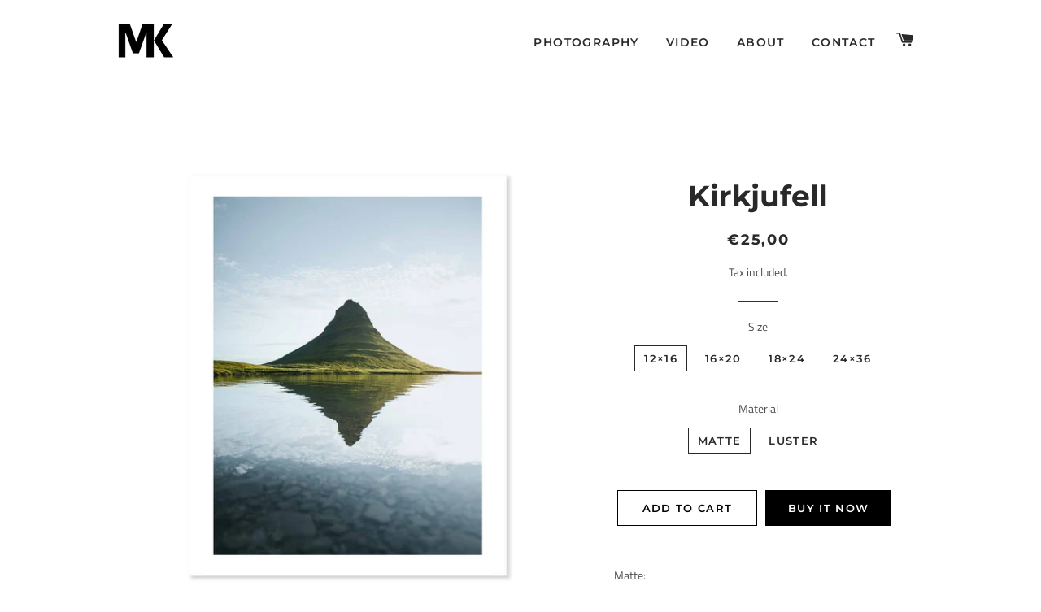

--- FILE ---
content_type: text/html; charset=utf-8
request_url: https://www.marvinkuhr.com/products/kirkjufell-1
body_size: 16282
content:
<!doctype html>
<html class="no-js" lang="en">
<head>

  <meta name="facebook-domain-verification" content="cot8v5omc1vdk94ay7kqrr0vdyii8a" />
  <!-- Basic page needs ================================================== -->
  <meta charset="utf-8">
  <meta http-equiv="X-UA-Compatible" content="IE=edge,chrome=1">

  
    <link rel="shortcut icon" href="//www.marvinkuhr.com/cdn/shop/files/LOGO_Kopie_32x32.png?v=1613556185" type="image/png" />
  

  <!-- Title and description ================================================== -->
  <title>
  Kirkjufell &ndash; Marvin Kuhr
  </title>

  
  <meta name="description" content="Matte: Museum-quality posters made on thick and durable matte paper. Add a wonderful accent to your room and office with these posters that are sure to brighten any environment. • Paper thickness: 10.3 mil • Paper weight: 5.6 oz/y² (192 g/m²) • Giclée printing quality • Opacity: 94% Luster: This poster has a partly glo">
  

  <!-- Helpers ================================================== -->
  <!-- /snippets/social-meta-tags.liquid -->




<meta property="og:site_name" content="Marvin Kuhr">
<meta property="og:url" content="https://marvin-kuhr.myshopify.com/products/kirkjufell-1">
<meta property="og:title" content="Kirkjufell">
<meta property="og:type" content="product">
<meta property="og:description" content="Matte: Museum-quality posters made on thick and durable matte paper. Add a wonderful accent to your room and office with these posters that are sure to brighten any environment. • Paper thickness: 10.3 mil • Paper weight: 5.6 oz/y² (192 g/m²) • Giclée printing quality • Opacity: 94% Luster: This poster has a partly glo">

  <meta property="og:price:amount" content="25,00">
  <meta property="og:price:currency" content="EUR">

<meta property="og:image" content="http://www.marvinkuhr.com/cdn/shop/products/Kirkjufell_1200x1200.jpg?v=1592143156">
<meta property="og:image:secure_url" content="https://www.marvinkuhr.com/cdn/shop/products/Kirkjufell_1200x1200.jpg?v=1592143156">


  <meta name="twitter:site" content="@KuhrMarvin">

<meta name="twitter:card" content="summary_large_image">
<meta name="twitter:title" content="Kirkjufell">
<meta name="twitter:description" content="Matte: Museum-quality posters made on thick and durable matte paper. Add a wonderful accent to your room and office with these posters that are sure to brighten any environment. • Paper thickness: 10.3 mil • Paper weight: 5.6 oz/y² (192 g/m²) • Giclée printing quality • Opacity: 94% Luster: This poster has a partly glo">

  <link rel="canonical" href="https://marvin-kuhr.myshopify.com/products/kirkjufell-1">
  <meta name="viewport" content="width=device-width,initial-scale=1,shrink-to-fit=no">
  <meta name="theme-color" content="#000000">

  <!-- CSS ================================================== -->
  <link href="//www.marvinkuhr.com/cdn/shop/t/4/assets/timber.scss.css?v=118066927965739698551764313818" rel="stylesheet" type="text/css" media="all" />
  <link href="//www.marvinkuhr.com/cdn/shop/t/4/assets/theme.scss.css?v=13325481947631069721764313818" rel="stylesheet" type="text/css" media="all" />

  <!-- Sections ================================================== -->
  <script>
    window.theme = window.theme || {};
    theme.strings = {
      zoomClose: "Close (Esc)",
      zoomPrev: "Previous (Left arrow key)",
      zoomNext: "Next (Right arrow key)",
      moneyFormat: "\u003cspan class=money\u003e€{{amount_with_comma_separator}}\u003c\/span\u003e",
      addressError: "Error looking up that address",
      addressNoResults: "No results for that address",
      addressQueryLimit: "You have exceeded the Google API usage limit. Consider upgrading to a \u003ca href=\"https:\/\/developers.google.com\/maps\/premium\/usage-limits\"\u003ePremium Plan\u003c\/a\u003e.",
      authError: "There was a problem authenticating your Google Maps account.",
      cartEmpty: "Your cart is currently empty.",
      cartCookie: "Enable cookies to use the shopping cart",
      cartSavings: "You're saving [savings]",
      productSlideLabel: "Slide [slide_number] of [slide_max]."
    };
    theme.settings = {
      cartType: "page",
      gridType: null
    };
  </script>

  <script src="//www.marvinkuhr.com/cdn/shop/t/4/assets/jquery-2.2.3.min.js?v=58211863146907186831588325383" type="text/javascript"></script>

  <script src="//www.marvinkuhr.com/cdn/shop/t/4/assets/lazysizes.min.js?v=155223123402716617051588325383" async="async"></script>

  <script src="//www.marvinkuhr.com/cdn/shop/t/4/assets/theme.js?v=114295768192348641321588325397" defer="defer"></script>

  <!-- Header hook for plugins ================================================== -->
  <script>window.performance && window.performance.mark && window.performance.mark('shopify.content_for_header.start');</script><meta id="shopify-digital-wallet" name="shopify-digital-wallet" content="/20106182756/digital_wallets/dialog">
<meta name="shopify-checkout-api-token" content="bc39abd8c5e6938f012d893bd32eea16">
<meta id="in-context-paypal-metadata" data-shop-id="20106182756" data-venmo-supported="false" data-environment="production" data-locale="en_US" data-paypal-v4="true" data-currency="EUR">
<link rel="alternate" type="application/json+oembed" href="https://marvin-kuhr.myshopify.com/products/kirkjufell-1.oembed">
<script async="async" src="/checkouts/internal/preloads.js?locale=en-DE"></script>
<script id="apple-pay-shop-capabilities" type="application/json">{"shopId":20106182756,"countryCode":"DE","currencyCode":"EUR","merchantCapabilities":["supports3DS"],"merchantId":"gid:\/\/shopify\/Shop\/20106182756","merchantName":"Marvin Kuhr","requiredBillingContactFields":["postalAddress","email"],"requiredShippingContactFields":["postalAddress","email"],"shippingType":"shipping","supportedNetworks":["visa","maestro","masterCard","amex"],"total":{"type":"pending","label":"Marvin Kuhr","amount":"1.00"},"shopifyPaymentsEnabled":true,"supportsSubscriptions":true}</script>
<script id="shopify-features" type="application/json">{"accessToken":"bc39abd8c5e6938f012d893bd32eea16","betas":["rich-media-storefront-analytics"],"domain":"www.marvinkuhr.com","predictiveSearch":true,"shopId":20106182756,"locale":"en"}</script>
<script>var Shopify = Shopify || {};
Shopify.shop = "marvin-kuhr.myshopify.com";
Shopify.locale = "en";
Shopify.currency = {"active":"EUR","rate":"1.0"};
Shopify.country = "DE";
Shopify.theme = {"name":"Brooklyn","id":80466051172,"schema_name":"Brooklyn","schema_version":"16.0.4","theme_store_id":730,"role":"main"};
Shopify.theme.handle = "null";
Shopify.theme.style = {"id":null,"handle":null};
Shopify.cdnHost = "www.marvinkuhr.com/cdn";
Shopify.routes = Shopify.routes || {};
Shopify.routes.root = "/";</script>
<script type="module">!function(o){(o.Shopify=o.Shopify||{}).modules=!0}(window);</script>
<script>!function(o){function n(){var o=[];function n(){o.push(Array.prototype.slice.apply(arguments))}return n.q=o,n}var t=o.Shopify=o.Shopify||{};t.loadFeatures=n(),t.autoloadFeatures=n()}(window);</script>
<script id="shop-js-analytics" type="application/json">{"pageType":"product"}</script>
<script defer="defer" async type="module" src="//www.marvinkuhr.com/cdn/shopifycloud/shop-js/modules/v2/client.init-shop-cart-sync_BT-GjEfc.en.esm.js"></script>
<script defer="defer" async type="module" src="//www.marvinkuhr.com/cdn/shopifycloud/shop-js/modules/v2/chunk.common_D58fp_Oc.esm.js"></script>
<script defer="defer" async type="module" src="//www.marvinkuhr.com/cdn/shopifycloud/shop-js/modules/v2/chunk.modal_xMitdFEc.esm.js"></script>
<script type="module">
  await import("//www.marvinkuhr.com/cdn/shopifycloud/shop-js/modules/v2/client.init-shop-cart-sync_BT-GjEfc.en.esm.js");
await import("//www.marvinkuhr.com/cdn/shopifycloud/shop-js/modules/v2/chunk.common_D58fp_Oc.esm.js");
await import("//www.marvinkuhr.com/cdn/shopifycloud/shop-js/modules/v2/chunk.modal_xMitdFEc.esm.js");

  window.Shopify.SignInWithShop?.initShopCartSync?.({"fedCMEnabled":true,"windoidEnabled":true});

</script>
<script>(function() {
  var isLoaded = false;
  function asyncLoad() {
    if (isLoaded) return;
    isLoaded = true;
    var urls = ["https:\/\/chimpstatic.com\/mcjs-connected\/js\/users\/2035f7587cf6e5359f727c9e5\/ff96e5b10c86def56dd64c158.js?shop=marvin-kuhr.myshopify.com","\/\/www.powr.io\/powr.js?powr-token=marvin-kuhr.myshopify.com\u0026external-type=shopify\u0026shop=marvin-kuhr.myshopify.com","https:\/\/portfolio.zifyapp.com\/js\/frontend\/scripttag-v1.js?shop=marvin-kuhr.myshopify.com","\/\/cdn.shopify.com\/proxy\/e87b7b71805d440c7ba5136e438d5830f5f2475c5320027f6139f6acba1937a3\/static.cdn.printful.com\/static\/js\/external\/shopify-product-customizer.js?v=0.28\u0026shop=marvin-kuhr.myshopify.com\u0026sp-cache-control=cHVibGljLCBtYXgtYWdlPTkwMA","https:\/\/d1639lhkj5l89m.cloudfront.net\/js\/storefront\/uppromote.js?shop=marvin-kuhr.myshopify.com"];
    for (var i = 0; i < urls.length; i++) {
      var s = document.createElement('script');
      s.type = 'text/javascript';
      s.async = true;
      s.src = urls[i];
      var x = document.getElementsByTagName('script')[0];
      x.parentNode.insertBefore(s, x);
    }
  };
  if(window.attachEvent) {
    window.attachEvent('onload', asyncLoad);
  } else {
    window.addEventListener('load', asyncLoad, false);
  }
})();</script>
<script id="__st">var __st={"a":20106182756,"offset":3600,"reqid":"5315e097-e639-48db-972f-b469b9759b47-1769351154","pageurl":"www.marvinkuhr.com\/products\/kirkjufell-1","u":"0d3fb233748d","p":"product","rtyp":"product","rid":5326537982116};</script>
<script>window.ShopifyPaypalV4VisibilityTracking = true;</script>
<script id="captcha-bootstrap">!function(){'use strict';const t='contact',e='account',n='new_comment',o=[[t,t],['blogs',n],['comments',n],[t,'customer']],c=[[e,'customer_login'],[e,'guest_login'],[e,'recover_customer_password'],[e,'create_customer']],r=t=>t.map((([t,e])=>`form[action*='/${t}']:not([data-nocaptcha='true']) input[name='form_type'][value='${e}']`)).join(','),a=t=>()=>t?[...document.querySelectorAll(t)].map((t=>t.form)):[];function s(){const t=[...o],e=r(t);return a(e)}const i='password',u='form_key',d=['recaptcha-v3-token','g-recaptcha-response','h-captcha-response',i],f=()=>{try{return window.sessionStorage}catch{return}},m='__shopify_v',_=t=>t.elements[u];function p(t,e,n=!1){try{const o=window.sessionStorage,c=JSON.parse(o.getItem(e)),{data:r}=function(t){const{data:e,action:n}=t;return t[m]||n?{data:e,action:n}:{data:t,action:n}}(c);for(const[e,n]of Object.entries(r))t.elements[e]&&(t.elements[e].value=n);n&&o.removeItem(e)}catch(o){console.error('form repopulation failed',{error:o})}}const l='form_type',E='cptcha';function T(t){t.dataset[E]=!0}const w=window,h=w.document,L='Shopify',v='ce_forms',y='captcha';let A=!1;((t,e)=>{const n=(g='f06e6c50-85a8-45c8-87d0-21a2b65856fe',I='https://cdn.shopify.com/shopifycloud/storefront-forms-hcaptcha/ce_storefront_forms_captcha_hcaptcha.v1.5.2.iife.js',D={infoText:'Protected by hCaptcha',privacyText:'Privacy',termsText:'Terms'},(t,e,n)=>{const o=w[L][v],c=o.bindForm;if(c)return c(t,g,e,D).then(n);var r;o.q.push([[t,g,e,D],n]),r=I,A||(h.body.append(Object.assign(h.createElement('script'),{id:'captcha-provider',async:!0,src:r})),A=!0)});var g,I,D;w[L]=w[L]||{},w[L][v]=w[L][v]||{},w[L][v].q=[],w[L][y]=w[L][y]||{},w[L][y].protect=function(t,e){n(t,void 0,e),T(t)},Object.freeze(w[L][y]),function(t,e,n,w,h,L){const[v,y,A,g]=function(t,e,n){const i=e?o:[],u=t?c:[],d=[...i,...u],f=r(d),m=r(i),_=r(d.filter((([t,e])=>n.includes(e))));return[a(f),a(m),a(_),s()]}(w,h,L),I=t=>{const e=t.target;return e instanceof HTMLFormElement?e:e&&e.form},D=t=>v().includes(t);t.addEventListener('submit',(t=>{const e=I(t);if(!e)return;const n=D(e)&&!e.dataset.hcaptchaBound&&!e.dataset.recaptchaBound,o=_(e),c=g().includes(e)&&(!o||!o.value);(n||c)&&t.preventDefault(),c&&!n&&(function(t){try{if(!f())return;!function(t){const e=f();if(!e)return;const n=_(t);if(!n)return;const o=n.value;o&&e.removeItem(o)}(t);const e=Array.from(Array(32),(()=>Math.random().toString(36)[2])).join('');!function(t,e){_(t)||t.append(Object.assign(document.createElement('input'),{type:'hidden',name:u})),t.elements[u].value=e}(t,e),function(t,e){const n=f();if(!n)return;const o=[...t.querySelectorAll(`input[type='${i}']`)].map((({name:t})=>t)),c=[...d,...o],r={};for(const[a,s]of new FormData(t).entries())c.includes(a)||(r[a]=s);n.setItem(e,JSON.stringify({[m]:1,action:t.action,data:r}))}(t,e)}catch(e){console.error('failed to persist form',e)}}(e),e.submit())}));const S=(t,e)=>{t&&!t.dataset[E]&&(n(t,e.some((e=>e===t))),T(t))};for(const o of['focusin','change'])t.addEventListener(o,(t=>{const e=I(t);D(e)&&S(e,y())}));const B=e.get('form_key'),M=e.get(l),P=B&&M;t.addEventListener('DOMContentLoaded',(()=>{const t=y();if(P)for(const e of t)e.elements[l].value===M&&p(e,B);[...new Set([...A(),...v().filter((t=>'true'===t.dataset.shopifyCaptcha))])].forEach((e=>S(e,t)))}))}(h,new URLSearchParams(w.location.search),n,t,e,['guest_login'])})(!0,!0)}();</script>
<script integrity="sha256-4kQ18oKyAcykRKYeNunJcIwy7WH5gtpwJnB7kiuLZ1E=" data-source-attribution="shopify.loadfeatures" defer="defer" src="//www.marvinkuhr.com/cdn/shopifycloud/storefront/assets/storefront/load_feature-a0a9edcb.js" crossorigin="anonymous"></script>
<script data-source-attribution="shopify.dynamic_checkout.dynamic.init">var Shopify=Shopify||{};Shopify.PaymentButton=Shopify.PaymentButton||{isStorefrontPortableWallets:!0,init:function(){window.Shopify.PaymentButton.init=function(){};var t=document.createElement("script");t.src="https://www.marvinkuhr.com/cdn/shopifycloud/portable-wallets/latest/portable-wallets.en.js",t.type="module",document.head.appendChild(t)}};
</script>
<script data-source-attribution="shopify.dynamic_checkout.buyer_consent">
  function portableWalletsHideBuyerConsent(e){var t=document.getElementById("shopify-buyer-consent"),n=document.getElementById("shopify-subscription-policy-button");t&&n&&(t.classList.add("hidden"),t.setAttribute("aria-hidden","true"),n.removeEventListener("click",e))}function portableWalletsShowBuyerConsent(e){var t=document.getElementById("shopify-buyer-consent"),n=document.getElementById("shopify-subscription-policy-button");t&&n&&(t.classList.remove("hidden"),t.removeAttribute("aria-hidden"),n.addEventListener("click",e))}window.Shopify?.PaymentButton&&(window.Shopify.PaymentButton.hideBuyerConsent=portableWalletsHideBuyerConsent,window.Shopify.PaymentButton.showBuyerConsent=portableWalletsShowBuyerConsent);
</script>
<script>
  function portableWalletsCleanup(e){e&&e.src&&console.error("Failed to load portable wallets script "+e.src);var t=document.querySelectorAll("shopify-accelerated-checkout .shopify-payment-button__skeleton, shopify-accelerated-checkout-cart .wallet-cart-button__skeleton"),e=document.getElementById("shopify-buyer-consent");for(let e=0;e<t.length;e++)t[e].remove();e&&e.remove()}function portableWalletsNotLoadedAsModule(e){e instanceof ErrorEvent&&"string"==typeof e.message&&e.message.includes("import.meta")&&"string"==typeof e.filename&&e.filename.includes("portable-wallets")&&(window.removeEventListener("error",portableWalletsNotLoadedAsModule),window.Shopify.PaymentButton.failedToLoad=e,"loading"===document.readyState?document.addEventListener("DOMContentLoaded",window.Shopify.PaymentButton.init):window.Shopify.PaymentButton.init())}window.addEventListener("error",portableWalletsNotLoadedAsModule);
</script>

<script type="module" src="https://www.marvinkuhr.com/cdn/shopifycloud/portable-wallets/latest/portable-wallets.en.js" onError="portableWalletsCleanup(this)" crossorigin="anonymous"></script>
<script nomodule>
  document.addEventListener("DOMContentLoaded", portableWalletsCleanup);
</script>

<link id="shopify-accelerated-checkout-styles" rel="stylesheet" media="screen" href="https://www.marvinkuhr.com/cdn/shopifycloud/portable-wallets/latest/accelerated-checkout-backwards-compat.css" crossorigin="anonymous">
<style id="shopify-accelerated-checkout-cart">
        #shopify-buyer-consent {
  margin-top: 1em;
  display: inline-block;
  width: 100%;
}

#shopify-buyer-consent.hidden {
  display: none;
}

#shopify-subscription-policy-button {
  background: none;
  border: none;
  padding: 0;
  text-decoration: underline;
  font-size: inherit;
  cursor: pointer;
}

#shopify-subscription-policy-button::before {
  box-shadow: none;
}

      </style>

<script>window.performance && window.performance.mark && window.performance.mark('shopify.content_for_header.end');</script>

  <script src="//www.marvinkuhr.com/cdn/shop/t/4/assets/modernizr.min.js?v=21391054748206432451588325384" type="text/javascript"></script>

  
  


<script>
window.mlvedaShopCurrency = "EUR";
window.shopCurrency = "EUR";
window.supported_currencies = "EUR USD GBP CAD AUD JPY";
</script><link href="https://monorail-edge.shopifysvc.com" rel="dns-prefetch">
<script>(function(){if ("sendBeacon" in navigator && "performance" in window) {try {var session_token_from_headers = performance.getEntriesByType('navigation')[0].serverTiming.find(x => x.name == '_s').description;} catch {var session_token_from_headers = undefined;}var session_cookie_matches = document.cookie.match(/_shopify_s=([^;]*)/);var session_token_from_cookie = session_cookie_matches && session_cookie_matches.length === 2 ? session_cookie_matches[1] : "";var session_token = session_token_from_headers || session_token_from_cookie || "";function handle_abandonment_event(e) {var entries = performance.getEntries().filter(function(entry) {return /monorail-edge.shopifysvc.com/.test(entry.name);});if (!window.abandonment_tracked && entries.length === 0) {window.abandonment_tracked = true;var currentMs = Date.now();var navigation_start = performance.timing.navigationStart;var payload = {shop_id: 20106182756,url: window.location.href,navigation_start,duration: currentMs - navigation_start,session_token,page_type: "product"};window.navigator.sendBeacon("https://monorail-edge.shopifysvc.com/v1/produce", JSON.stringify({schema_id: "online_store_buyer_site_abandonment/1.1",payload: payload,metadata: {event_created_at_ms: currentMs,event_sent_at_ms: currentMs}}));}}window.addEventListener('pagehide', handle_abandonment_event);}}());</script>
<script id="web-pixels-manager-setup">(function e(e,d,r,n,o){if(void 0===o&&(o={}),!Boolean(null===(a=null===(i=window.Shopify)||void 0===i?void 0:i.analytics)||void 0===a?void 0:a.replayQueue)){var i,a;window.Shopify=window.Shopify||{};var t=window.Shopify;t.analytics=t.analytics||{};var s=t.analytics;s.replayQueue=[],s.publish=function(e,d,r){return s.replayQueue.push([e,d,r]),!0};try{self.performance.mark("wpm:start")}catch(e){}var l=function(){var e={modern:/Edge?\/(1{2}[4-9]|1[2-9]\d|[2-9]\d{2}|\d{4,})\.\d+(\.\d+|)|Firefox\/(1{2}[4-9]|1[2-9]\d|[2-9]\d{2}|\d{4,})\.\d+(\.\d+|)|Chrom(ium|e)\/(9{2}|\d{3,})\.\d+(\.\d+|)|(Maci|X1{2}).+ Version\/(15\.\d+|(1[6-9]|[2-9]\d|\d{3,})\.\d+)([,.]\d+|)( \(\w+\)|)( Mobile\/\w+|) Safari\/|Chrome.+OPR\/(9{2}|\d{3,})\.\d+\.\d+|(CPU[ +]OS|iPhone[ +]OS|CPU[ +]iPhone|CPU IPhone OS|CPU iPad OS)[ +]+(15[._]\d+|(1[6-9]|[2-9]\d|\d{3,})[._]\d+)([._]\d+|)|Android:?[ /-](13[3-9]|1[4-9]\d|[2-9]\d{2}|\d{4,})(\.\d+|)(\.\d+|)|Android.+Firefox\/(13[5-9]|1[4-9]\d|[2-9]\d{2}|\d{4,})\.\d+(\.\d+|)|Android.+Chrom(ium|e)\/(13[3-9]|1[4-9]\d|[2-9]\d{2}|\d{4,})\.\d+(\.\d+|)|SamsungBrowser\/([2-9]\d|\d{3,})\.\d+/,legacy:/Edge?\/(1[6-9]|[2-9]\d|\d{3,})\.\d+(\.\d+|)|Firefox\/(5[4-9]|[6-9]\d|\d{3,})\.\d+(\.\d+|)|Chrom(ium|e)\/(5[1-9]|[6-9]\d|\d{3,})\.\d+(\.\d+|)([\d.]+$|.*Safari\/(?![\d.]+ Edge\/[\d.]+$))|(Maci|X1{2}).+ Version\/(10\.\d+|(1[1-9]|[2-9]\d|\d{3,})\.\d+)([,.]\d+|)( \(\w+\)|)( Mobile\/\w+|) Safari\/|Chrome.+OPR\/(3[89]|[4-9]\d|\d{3,})\.\d+\.\d+|(CPU[ +]OS|iPhone[ +]OS|CPU[ +]iPhone|CPU IPhone OS|CPU iPad OS)[ +]+(10[._]\d+|(1[1-9]|[2-9]\d|\d{3,})[._]\d+)([._]\d+|)|Android:?[ /-](13[3-9]|1[4-9]\d|[2-9]\d{2}|\d{4,})(\.\d+|)(\.\d+|)|Mobile Safari.+OPR\/([89]\d|\d{3,})\.\d+\.\d+|Android.+Firefox\/(13[5-9]|1[4-9]\d|[2-9]\d{2}|\d{4,})\.\d+(\.\d+|)|Android.+Chrom(ium|e)\/(13[3-9]|1[4-9]\d|[2-9]\d{2}|\d{4,})\.\d+(\.\d+|)|Android.+(UC? ?Browser|UCWEB|U3)[ /]?(15\.([5-9]|\d{2,})|(1[6-9]|[2-9]\d|\d{3,})\.\d+)\.\d+|SamsungBrowser\/(5\.\d+|([6-9]|\d{2,})\.\d+)|Android.+MQ{2}Browser\/(14(\.(9|\d{2,})|)|(1[5-9]|[2-9]\d|\d{3,})(\.\d+|))(\.\d+|)|K[Aa][Ii]OS\/(3\.\d+|([4-9]|\d{2,})\.\d+)(\.\d+|)/},d=e.modern,r=e.legacy,n=navigator.userAgent;return n.match(d)?"modern":n.match(r)?"legacy":"unknown"}(),u="modern"===l?"modern":"legacy",c=(null!=n?n:{modern:"",legacy:""})[u],f=function(e){return[e.baseUrl,"/wpm","/b",e.hashVersion,"modern"===e.buildTarget?"m":"l",".js"].join("")}({baseUrl:d,hashVersion:r,buildTarget:u}),m=function(e){var d=e.version,r=e.bundleTarget,n=e.surface,o=e.pageUrl,i=e.monorailEndpoint;return{emit:function(e){var a=e.status,t=e.errorMsg,s=(new Date).getTime(),l=JSON.stringify({metadata:{event_sent_at_ms:s},events:[{schema_id:"web_pixels_manager_load/3.1",payload:{version:d,bundle_target:r,page_url:o,status:a,surface:n,error_msg:t},metadata:{event_created_at_ms:s}}]});if(!i)return console&&console.warn&&console.warn("[Web Pixels Manager] No Monorail endpoint provided, skipping logging."),!1;try{return self.navigator.sendBeacon.bind(self.navigator)(i,l)}catch(e){}var u=new XMLHttpRequest;try{return u.open("POST",i,!0),u.setRequestHeader("Content-Type","text/plain"),u.send(l),!0}catch(e){return console&&console.warn&&console.warn("[Web Pixels Manager] Got an unhandled error while logging to Monorail."),!1}}}}({version:r,bundleTarget:l,surface:e.surface,pageUrl:self.location.href,monorailEndpoint:e.monorailEndpoint});try{o.browserTarget=l,function(e){var d=e.src,r=e.async,n=void 0===r||r,o=e.onload,i=e.onerror,a=e.sri,t=e.scriptDataAttributes,s=void 0===t?{}:t,l=document.createElement("script"),u=document.querySelector("head"),c=document.querySelector("body");if(l.async=n,l.src=d,a&&(l.integrity=a,l.crossOrigin="anonymous"),s)for(var f in s)if(Object.prototype.hasOwnProperty.call(s,f))try{l.dataset[f]=s[f]}catch(e){}if(o&&l.addEventListener("load",o),i&&l.addEventListener("error",i),u)u.appendChild(l);else{if(!c)throw new Error("Did not find a head or body element to append the script");c.appendChild(l)}}({src:f,async:!0,onload:function(){if(!function(){var e,d;return Boolean(null===(d=null===(e=window.Shopify)||void 0===e?void 0:e.analytics)||void 0===d?void 0:d.initialized)}()){var d=window.webPixelsManager.init(e)||void 0;if(d){var r=window.Shopify.analytics;r.replayQueue.forEach((function(e){var r=e[0],n=e[1],o=e[2];d.publishCustomEvent(r,n,o)})),r.replayQueue=[],r.publish=d.publishCustomEvent,r.visitor=d.visitor,r.initialized=!0}}},onerror:function(){return m.emit({status:"failed",errorMsg:"".concat(f," has failed to load")})},sri:function(e){var d=/^sha384-[A-Za-z0-9+/=]+$/;return"string"==typeof e&&d.test(e)}(c)?c:"",scriptDataAttributes:o}),m.emit({status:"loading"})}catch(e){m.emit({status:"failed",errorMsg:(null==e?void 0:e.message)||"Unknown error"})}}})({shopId: 20106182756,storefrontBaseUrl: "https://marvin-kuhr.myshopify.com",extensionsBaseUrl: "https://extensions.shopifycdn.com/cdn/shopifycloud/web-pixels-manager",monorailEndpoint: "https://monorail-edge.shopifysvc.com/unstable/produce_batch",surface: "storefront-renderer",enabledBetaFlags: ["2dca8a86"],webPixelsConfigList: [{"id":"3502768392","configuration":"{\"shopId\":\"75322\",\"env\":\"production\",\"metaData\":\"[]\"}","eventPayloadVersion":"v1","runtimeContext":"STRICT","scriptVersion":"c5d4d7bbb4a4a4292a8a7b5334af7e3d","type":"APP","apiClientId":2773553,"privacyPurposes":[],"dataSharingAdjustments":{"protectedCustomerApprovalScopes":["read_customer_address","read_customer_email","read_customer_name","read_customer_personal_data","read_customer_phone"]}},{"id":"478314760","configuration":"{\"pixel_id\":\"880438102531650\",\"pixel_type\":\"facebook_pixel\",\"metaapp_system_user_token\":\"-\"}","eventPayloadVersion":"v1","runtimeContext":"OPEN","scriptVersion":"ca16bc87fe92b6042fbaa3acc2fbdaa6","type":"APP","apiClientId":2329312,"privacyPurposes":["ANALYTICS","MARKETING","SALE_OF_DATA"],"dataSharingAdjustments":{"protectedCustomerApprovalScopes":["read_customer_address","read_customer_email","read_customer_name","read_customer_personal_data","read_customer_phone"]}},{"id":"154960136","eventPayloadVersion":"v1","runtimeContext":"LAX","scriptVersion":"1","type":"CUSTOM","privacyPurposes":["MARKETING"],"name":"Meta pixel (migrated)"},{"id":"shopify-app-pixel","configuration":"{}","eventPayloadVersion":"v1","runtimeContext":"STRICT","scriptVersion":"0450","apiClientId":"shopify-pixel","type":"APP","privacyPurposes":["ANALYTICS","MARKETING"]},{"id":"shopify-custom-pixel","eventPayloadVersion":"v1","runtimeContext":"LAX","scriptVersion":"0450","apiClientId":"shopify-pixel","type":"CUSTOM","privacyPurposes":["ANALYTICS","MARKETING"]}],isMerchantRequest: false,initData: {"shop":{"name":"Marvin Kuhr","paymentSettings":{"currencyCode":"EUR"},"myshopifyDomain":"marvin-kuhr.myshopify.com","countryCode":"DE","storefrontUrl":"https:\/\/marvin-kuhr.myshopify.com"},"customer":null,"cart":null,"checkout":null,"productVariants":[{"price":{"amount":25.0,"currencyCode":"EUR"},"product":{"title":"Kirkjufell","vendor":"Marvin Kuhr","id":"5326537982116","untranslatedTitle":"Kirkjufell","url":"\/products\/kirkjufell-1","type":""},"id":"34716320825508","image":{"src":"\/\/www.marvinkuhr.com\/cdn\/shop\/products\/Kirkjufell.jpg?v=1592143156"},"sku":"2245814_1349","title":"12×16 \/ Matte","untranslatedTitle":"12×16 \/ Matte"},{"price":{"amount":25.0,"currencyCode":"EUR"},"product":{"title":"Kirkjufell","vendor":"Marvin Kuhr","id":"5326537982116","untranslatedTitle":"Kirkjufell","url":"\/products\/kirkjufell-1","type":""},"id":"34716325183652","image":{"src":"\/\/www.marvinkuhr.com\/cdn\/shop\/products\/Kirkjufell.jpg?v=1592143156"},"sku":"2245814_1349","title":"12×16 \/ Luster","untranslatedTitle":"12×16 \/ Luster"},{"price":{"amount":35.0,"currencyCode":"EUR"},"product":{"title":"Kirkjufell","vendor":"Marvin Kuhr","id":"5326537982116","untranslatedTitle":"Kirkjufell","url":"\/products\/kirkjufell-1","type":""},"id":"34716320858276","image":{"src":"\/\/www.marvinkuhr.com\/cdn\/shop\/products\/Kirkjufell.jpg?v=1592143156"},"sku":"2245814_3877","title":"16×20 \/ Matte","untranslatedTitle":"16×20 \/ Matte"},{"price":{"amount":35.0,"currencyCode":"EUR"},"product":{"title":"Kirkjufell","vendor":"Marvin Kuhr","id":"5326537982116","untranslatedTitle":"Kirkjufell","url":"\/products\/kirkjufell-1","type":""},"id":"34716325216420","image":{"src":"\/\/www.marvinkuhr.com\/cdn\/shop\/products\/Kirkjufell.jpg?v=1592143156"},"sku":"2245814_3877","title":"16×20 \/ Luster","untranslatedTitle":"16×20 \/ Luster"},{"price":{"amount":45.0,"currencyCode":"EUR"},"product":{"title":"Kirkjufell","vendor":"Marvin Kuhr","id":"5326537982116","untranslatedTitle":"Kirkjufell","url":"\/products\/kirkjufell-1","type":""},"id":"34716320891044","image":{"src":"\/\/www.marvinkuhr.com\/cdn\/shop\/products\/Kirkjufell.jpg?v=1592143156"},"sku":"2245814_1","title":"18×24 \/ Matte","untranslatedTitle":"18×24 \/ Matte"},{"price":{"amount":45.0,"currencyCode":"EUR"},"product":{"title":"Kirkjufell","vendor":"Marvin Kuhr","id":"5326537982116","untranslatedTitle":"Kirkjufell","url":"\/products\/kirkjufell-1","type":""},"id":"34716325249188","image":{"src":"\/\/www.marvinkuhr.com\/cdn\/shop\/products\/Kirkjufell.jpg?v=1592143156"},"sku":"2245814_1","title":"18×24 \/ Luster","untranslatedTitle":"18×24 \/ Luster"},{"price":{"amount":70.0,"currencyCode":"EUR"},"product":{"title":"Kirkjufell","vendor":"Marvin Kuhr","id":"5326537982116","untranslatedTitle":"Kirkjufell","url":"\/products\/kirkjufell-1","type":""},"id":"34716320923812","image":{"src":"\/\/www.marvinkuhr.com\/cdn\/shop\/products\/Kirkjufell.jpg?v=1592143156"},"sku":"2245814_2","title":"24×36 \/ Matte","untranslatedTitle":"24×36 \/ Matte"},{"price":{"amount":75.0,"currencyCode":"EUR"},"product":{"title":"Kirkjufell","vendor":"Marvin Kuhr","id":"5326537982116","untranslatedTitle":"Kirkjufell","url":"\/products\/kirkjufell-1","type":""},"id":"34716325478564","image":{"src":"\/\/www.marvinkuhr.com\/cdn\/shop\/products\/Kirkjufell.jpg?v=1592143156"},"sku":"2245814_2","title":"24×36 \/ Luster","untranslatedTitle":"24×36 \/ Luster"}],"purchasingCompany":null},},"https://www.marvinkuhr.com/cdn","fcfee988w5aeb613cpc8e4bc33m6693e112",{"modern":"","legacy":""},{"shopId":"20106182756","storefrontBaseUrl":"https:\/\/marvin-kuhr.myshopify.com","extensionBaseUrl":"https:\/\/extensions.shopifycdn.com\/cdn\/shopifycloud\/web-pixels-manager","surface":"storefront-renderer","enabledBetaFlags":"[\"2dca8a86\"]","isMerchantRequest":"false","hashVersion":"fcfee988w5aeb613cpc8e4bc33m6693e112","publish":"custom","events":"[[\"page_viewed\",{}],[\"product_viewed\",{\"productVariant\":{\"price\":{\"amount\":25.0,\"currencyCode\":\"EUR\"},\"product\":{\"title\":\"Kirkjufell\",\"vendor\":\"Marvin Kuhr\",\"id\":\"5326537982116\",\"untranslatedTitle\":\"Kirkjufell\",\"url\":\"\/products\/kirkjufell-1\",\"type\":\"\"},\"id\":\"34716320825508\",\"image\":{\"src\":\"\/\/www.marvinkuhr.com\/cdn\/shop\/products\/Kirkjufell.jpg?v=1592143156\"},\"sku\":\"2245814_1349\",\"title\":\"12×16 \/ Matte\",\"untranslatedTitle\":\"12×16 \/ Matte\"}}]]"});</script><script>
  window.ShopifyAnalytics = window.ShopifyAnalytics || {};
  window.ShopifyAnalytics.meta = window.ShopifyAnalytics.meta || {};
  window.ShopifyAnalytics.meta.currency = 'EUR';
  var meta = {"product":{"id":5326537982116,"gid":"gid:\/\/shopify\/Product\/5326537982116","vendor":"Marvin Kuhr","type":"","handle":"kirkjufell-1","variants":[{"id":34716320825508,"price":2500,"name":"Kirkjufell - 12×16 \/ Matte","public_title":"12×16 \/ Matte","sku":"2245814_1349"},{"id":34716325183652,"price":2500,"name":"Kirkjufell - 12×16 \/ Luster","public_title":"12×16 \/ Luster","sku":"2245814_1349"},{"id":34716320858276,"price":3500,"name":"Kirkjufell - 16×20 \/ Matte","public_title":"16×20 \/ Matte","sku":"2245814_3877"},{"id":34716325216420,"price":3500,"name":"Kirkjufell - 16×20 \/ Luster","public_title":"16×20 \/ Luster","sku":"2245814_3877"},{"id":34716320891044,"price":4500,"name":"Kirkjufell - 18×24 \/ Matte","public_title":"18×24 \/ Matte","sku":"2245814_1"},{"id":34716325249188,"price":4500,"name":"Kirkjufell - 18×24 \/ Luster","public_title":"18×24 \/ Luster","sku":"2245814_1"},{"id":34716320923812,"price":7000,"name":"Kirkjufell - 24×36 \/ Matte","public_title":"24×36 \/ Matte","sku":"2245814_2"},{"id":34716325478564,"price":7500,"name":"Kirkjufell - 24×36 \/ Luster","public_title":"24×36 \/ Luster","sku":"2245814_2"}],"remote":false},"page":{"pageType":"product","resourceType":"product","resourceId":5326537982116,"requestId":"5315e097-e639-48db-972f-b469b9759b47-1769351154"}};
  for (var attr in meta) {
    window.ShopifyAnalytics.meta[attr] = meta[attr];
  }
</script>
<script class="analytics">
  (function () {
    var customDocumentWrite = function(content) {
      var jquery = null;

      if (window.jQuery) {
        jquery = window.jQuery;
      } else if (window.Checkout && window.Checkout.$) {
        jquery = window.Checkout.$;
      }

      if (jquery) {
        jquery('body').append(content);
      }
    };

    var hasLoggedConversion = function(token) {
      if (token) {
        return document.cookie.indexOf('loggedConversion=' + token) !== -1;
      }
      return false;
    }

    var setCookieIfConversion = function(token) {
      if (token) {
        var twoMonthsFromNow = new Date(Date.now());
        twoMonthsFromNow.setMonth(twoMonthsFromNow.getMonth() + 2);

        document.cookie = 'loggedConversion=' + token + '; expires=' + twoMonthsFromNow;
      }
    }

    var trekkie = window.ShopifyAnalytics.lib = window.trekkie = window.trekkie || [];
    if (trekkie.integrations) {
      return;
    }
    trekkie.methods = [
      'identify',
      'page',
      'ready',
      'track',
      'trackForm',
      'trackLink'
    ];
    trekkie.factory = function(method) {
      return function() {
        var args = Array.prototype.slice.call(arguments);
        args.unshift(method);
        trekkie.push(args);
        return trekkie;
      };
    };
    for (var i = 0; i < trekkie.methods.length; i++) {
      var key = trekkie.methods[i];
      trekkie[key] = trekkie.factory(key);
    }
    trekkie.load = function(config) {
      trekkie.config = config || {};
      trekkie.config.initialDocumentCookie = document.cookie;
      var first = document.getElementsByTagName('script')[0];
      var script = document.createElement('script');
      script.type = 'text/javascript';
      script.onerror = function(e) {
        var scriptFallback = document.createElement('script');
        scriptFallback.type = 'text/javascript';
        scriptFallback.onerror = function(error) {
                var Monorail = {
      produce: function produce(monorailDomain, schemaId, payload) {
        var currentMs = new Date().getTime();
        var event = {
          schema_id: schemaId,
          payload: payload,
          metadata: {
            event_created_at_ms: currentMs,
            event_sent_at_ms: currentMs
          }
        };
        return Monorail.sendRequest("https://" + monorailDomain + "/v1/produce", JSON.stringify(event));
      },
      sendRequest: function sendRequest(endpointUrl, payload) {
        // Try the sendBeacon API
        if (window && window.navigator && typeof window.navigator.sendBeacon === 'function' && typeof window.Blob === 'function' && !Monorail.isIos12()) {
          var blobData = new window.Blob([payload], {
            type: 'text/plain'
          });

          if (window.navigator.sendBeacon(endpointUrl, blobData)) {
            return true;
          } // sendBeacon was not successful

        } // XHR beacon

        var xhr = new XMLHttpRequest();

        try {
          xhr.open('POST', endpointUrl);
          xhr.setRequestHeader('Content-Type', 'text/plain');
          xhr.send(payload);
        } catch (e) {
          console.log(e);
        }

        return false;
      },
      isIos12: function isIos12() {
        return window.navigator.userAgent.lastIndexOf('iPhone; CPU iPhone OS 12_') !== -1 || window.navigator.userAgent.lastIndexOf('iPad; CPU OS 12_') !== -1;
      }
    };
    Monorail.produce('monorail-edge.shopifysvc.com',
      'trekkie_storefront_load_errors/1.1',
      {shop_id: 20106182756,
      theme_id: 80466051172,
      app_name: "storefront",
      context_url: window.location.href,
      source_url: "//www.marvinkuhr.com/cdn/s/trekkie.storefront.8d95595f799fbf7e1d32231b9a28fd43b70c67d3.min.js"});

        };
        scriptFallback.async = true;
        scriptFallback.src = '//www.marvinkuhr.com/cdn/s/trekkie.storefront.8d95595f799fbf7e1d32231b9a28fd43b70c67d3.min.js';
        first.parentNode.insertBefore(scriptFallback, first);
      };
      script.async = true;
      script.src = '//www.marvinkuhr.com/cdn/s/trekkie.storefront.8d95595f799fbf7e1d32231b9a28fd43b70c67d3.min.js';
      first.parentNode.insertBefore(script, first);
    };
    trekkie.load(
      {"Trekkie":{"appName":"storefront","development":false,"defaultAttributes":{"shopId":20106182756,"isMerchantRequest":null,"themeId":80466051172,"themeCityHash":"2145183022184389035","contentLanguage":"en","currency":"EUR","eventMetadataId":"bb452f68-c382-47cc-85ba-6bc598a2acb9"},"isServerSideCookieWritingEnabled":true,"monorailRegion":"shop_domain","enabledBetaFlags":["65f19447"]},"Session Attribution":{},"S2S":{"facebookCapiEnabled":true,"source":"trekkie-storefront-renderer","apiClientId":580111}}
    );

    var loaded = false;
    trekkie.ready(function() {
      if (loaded) return;
      loaded = true;

      window.ShopifyAnalytics.lib = window.trekkie;

      var originalDocumentWrite = document.write;
      document.write = customDocumentWrite;
      try { window.ShopifyAnalytics.merchantGoogleAnalytics.call(this); } catch(error) {};
      document.write = originalDocumentWrite;

      window.ShopifyAnalytics.lib.page(null,{"pageType":"product","resourceType":"product","resourceId":5326537982116,"requestId":"5315e097-e639-48db-972f-b469b9759b47-1769351154","shopifyEmitted":true});

      var match = window.location.pathname.match(/checkouts\/(.+)\/(thank_you|post_purchase)/)
      var token = match? match[1]: undefined;
      if (!hasLoggedConversion(token)) {
        setCookieIfConversion(token);
        window.ShopifyAnalytics.lib.track("Viewed Product",{"currency":"EUR","variantId":34716320825508,"productId":5326537982116,"productGid":"gid:\/\/shopify\/Product\/5326537982116","name":"Kirkjufell - 12×16 \/ Matte","price":"25.00","sku":"2245814_1349","brand":"Marvin Kuhr","variant":"12×16 \/ Matte","category":"","nonInteraction":true,"remote":false},undefined,undefined,{"shopifyEmitted":true});
      window.ShopifyAnalytics.lib.track("monorail:\/\/trekkie_storefront_viewed_product\/1.1",{"currency":"EUR","variantId":34716320825508,"productId":5326537982116,"productGid":"gid:\/\/shopify\/Product\/5326537982116","name":"Kirkjufell - 12×16 \/ Matte","price":"25.00","sku":"2245814_1349","brand":"Marvin Kuhr","variant":"12×16 \/ Matte","category":"","nonInteraction":true,"remote":false,"referer":"https:\/\/www.marvinkuhr.com\/products\/kirkjufell-1"});
      }
    });


        var eventsListenerScript = document.createElement('script');
        eventsListenerScript.async = true;
        eventsListenerScript.src = "//www.marvinkuhr.com/cdn/shopifycloud/storefront/assets/shop_events_listener-3da45d37.js";
        document.getElementsByTagName('head')[0].appendChild(eventsListenerScript);

})();</script>
<script
  defer
  src="https://www.marvinkuhr.com/cdn/shopifycloud/perf-kit/shopify-perf-kit-3.0.4.min.js"
  data-application="storefront-renderer"
  data-shop-id="20106182756"
  data-render-region="gcp-us-east1"
  data-page-type="product"
  data-theme-instance-id="80466051172"
  data-theme-name="Brooklyn"
  data-theme-version="16.0.4"
  data-monorail-region="shop_domain"
  data-resource-timing-sampling-rate="10"
  data-shs="true"
  data-shs-beacon="true"
  data-shs-export-with-fetch="true"
  data-shs-logs-sample-rate="1"
  data-shs-beacon-endpoint="https://www.marvinkuhr.com/api/collect"
></script>
</head>


<body id="kirkjufell" class="template-product">

  <div id="shopify-section-header" class="shopify-section"><style data-shopify>.header-wrapper .site-nav__link,
  .header-wrapper .site-header__logo a,
  .header-wrapper .site-nav__dropdown-link,
  .header-wrapper .site-nav--has-dropdown > a.nav-focus,
  .header-wrapper .site-nav--has-dropdown.nav-hover > a,
  .header-wrapper .site-nav--has-dropdown:hover > a {
    color: #292929;
  }

  .header-wrapper .site-header__logo a:hover,
  .header-wrapper .site-header__logo a:focus,
  .header-wrapper .site-nav__link:hover,
  .header-wrapper .site-nav__link:focus,
  .header-wrapper .site-nav--has-dropdown a:hover,
  .header-wrapper .site-nav--has-dropdown > a.nav-focus:hover,
  .header-wrapper .site-nav--has-dropdown > a.nav-focus:focus,
  .header-wrapper .site-nav--has-dropdown .site-nav__link:hover,
  .header-wrapper .site-nav--has-dropdown .site-nav__link:focus,
  .header-wrapper .site-nav--has-dropdown.nav-hover > a:hover,
  .header-wrapper .site-nav__dropdown a:focus {
    color: rgba(41, 41, 41, 0.75);
  }

  .header-wrapper .burger-icon,
  .header-wrapper .site-nav--has-dropdown:hover > a:before,
  .header-wrapper .site-nav--has-dropdown > a.nav-focus:before,
  .header-wrapper .site-nav--has-dropdown.nav-hover > a:before {
    background: #292929;
  }

  .header-wrapper .site-nav__link:hover .burger-icon {
    background: rgba(41, 41, 41, 0.75);
  }

  .site-header__logo img {
    max-width: 70px;
  }

  @media screen and (max-width: 768px) {
    .site-header__logo img {
      max-width: 100%;
    }
  }</style><div data-section-id="header" data-section-type="header-section" data-template="product">
  <div id="NavDrawer" class="drawer drawer--left">
      <div class="drawer__inner drawer-left__inner">

    

    <ul class="mobile-nav">
      
        

          <li class="mobile-nav__item">
            <a
              href="/"
              class="mobile-nav__link"
              >
                Photography
            </a>
          </li>

        
      
        

          <li class="mobile-nav__item">
            <a
              href="/pages/video"
              class="mobile-nav__link"
              >
                Video
            </a>
          </li>

        
      
        

          <li class="mobile-nav__item">
            <a
              href="https://www.marvinkuhr.com/about"
              class="mobile-nav__link"
              >
                About
            </a>
          </li>

        
      
        

          <li class="mobile-nav__item">
            <a
              href="/pages/contact"
              class="mobile-nav__link"
              >
                Contact
            </a>
          </li>

        
      
      
      <li class="mobile-nav__spacer"></li>

      
      
      
        <li class="mobile-nav__item mobile-nav__item--secondary"><a href="/policies/legal-notice">Imprint</a></li>
      
    </ul>
    <!-- //mobile-nav -->
  </div>


  </div>
  <div class="header-container drawer__header-container">
    <div class="header-wrapper" data-header-wrapper>
      

      <header class="site-header" role="banner" data-transparent-header="true">
        <div class="wrapper">
          <div class="grid--full grid--table">
            <div class="grid__item large--hide large--one-sixth one-quarter">
              <div class="site-nav--open site-nav--mobile">
                <button type="button" class="icon-fallback-text site-nav__link site-nav__link--burger js-drawer-open-button-left" aria-controls="NavDrawer">
                  <span class="burger-icon burger-icon--top"></span>
                  <span class="burger-icon burger-icon--mid"></span>
                  <span class="burger-icon burger-icon--bottom"></span>
                  <span class="fallback-text">Site navigation</span>
                </button>
              </div>
            </div>
            <div class="grid__item large--one-third medium-down--one-half">
              
              
                <div class="h1 site-header__logo large--left" itemscope itemtype="http://schema.org/Organization">
              
                

                <a href="/" itemprop="url" class="site-header__logo-link">
                  
                    <img class="site-header__logo-image" src="//www.marvinkuhr.com/cdn/shop/files/LOGO_Kopie_70x.png?v=1613556185" srcset="//www.marvinkuhr.com/cdn/shop/files/LOGO_Kopie_70x.png?v=1613556185 1x, //www.marvinkuhr.com/cdn/shop/files/LOGO_Kopie_70x@2x.png?v=1613556185 2x" alt="Marvin Kuhr" itemprop="logo">

                    
                  
                </a>
              
                </div>
              
            </div>
            <nav class="grid__item large--two-thirds large--text-right medium-down--hide" role="navigation">
              
              <!-- begin site-nav -->
              <ul class="site-nav" id="AccessibleNav">
                
                  
                    <li class="site-nav__item">
                      <a
                        href="/"
                        class="site-nav__link"
                        data-meganav-type="child"
                        >
                          Photography
                      </a>
                    </li>
                  
                
                  
                    <li class="site-nav__item">
                      <a
                        href="/pages/video"
                        class="site-nav__link"
                        data-meganav-type="child"
                        >
                          Video
                      </a>
                    </li>
                  
                
                  
                    <li class="site-nav__item">
                      <a
                        href="https://www.marvinkuhr.com/about"
                        class="site-nav__link"
                        data-meganav-type="child"
                        >
                          About
                      </a>
                    </li>
                  
                
                  
                    <li class="site-nav__item">
                      <a
                        href="/pages/contact"
                        class="site-nav__link"
                        data-meganav-type="child"
                        >
                          Contact
                      </a>
                    </li>
                  
                

                
                

                

                <li class="site-nav__item site-nav__item--compressed">
                  <a href="/cart" class="site-nav__link site-nav__link--icon cart-link js-drawer-open-button-right" aria-controls="CartDrawer">
                    <span class="icon-fallback-text">
                      <span class="icon icon-cart" aria-hidden="true"></span>
                      <span class="fallback-text">Cart</span>
                    </span>
                    <span class="cart-link__bubble"></span>
                  </a>
                </li>

              </ul>
              <!-- //site-nav -->
            </nav>
            <div class="grid__item large--hide one-quarter">
              <div class="site-nav--mobile text-right">
                <a href="/cart" class="site-nav__link cart-link js-drawer-open-button-right" aria-controls="CartDrawer">
                  <span class="icon-fallback-text">
                    <span class="icon icon-cart" aria-hidden="true"></span>
                    <span class="fallback-text">Cart</span>
                  </span>
                  <span class="cart-link__bubble"></span>
                </a>
              </div>
            </div>
          </div>

        </div>
      </header>
    </div>
  </div>
</div>




<style> #shopify-section-header header {background-color: transparent !important; /* Ensures transparency */ color: #ffffff; /* Adjust text color if needed */} </style></div>

  <div id="CartDrawer" class="drawer drawer--right drawer--has-fixed-footer">
    <div class="drawer__fixed-header">
      <div class="drawer__header">
        <div class="drawer__title">Your cart</div>
        <div class="drawer__close">
          <button type="button" class="icon-fallback-text drawer__close-button js-drawer-close">
            <span class="icon icon-x" aria-hidden="true"></span>
            <span class="fallback-text">Close Cart</span>
          </button>
        </div>
      </div>
    </div>
    <div class="drawer__inner">
      <div id="CartContainer" class="drawer__cart"></div>
    </div>
  </div>

  <div id="PageContainer" class="page-container">
    <main class="main-content" role="main">
      
        <div class="wrapper">
      
        <!-- /templates/product.liquid -->


<div id="shopify-section-product-template" class="shopify-section"><!-- /templates/product.liquid --><div itemscope itemtype="http://schema.org/Product" id="ProductSection--product-template"
  data-section-id="product-template"
  data-section-type="product-template"
  data-image-zoom-type="false"
  data-enable-history-state="true"
  data-stacked-layout="true"
  >

    <meta itemprop="url" content="https://marvin-kuhr.myshopify.com/products/kirkjufell-1">
    <meta itemprop="image" content="//www.marvinkuhr.com/cdn/shop/products/Kirkjufell_grande.jpg?v=1592143156">

    
    

    
    
<div class="grid product-single">
      <div class="grid__item large--seven-twelfths medium--seven-twelfths text-center">
        <div id="ProductMediaGroup-product-template" class="product-single__media-group-wrapper" data-product-single-media-group-wrapper>
          <div class="product-single__media-group" data-product-single-media-group>
            

<div class="product-single__media-flex-wrapper" data-slick-media-label="Load image into Gallery viewer, Kirkjufell
" data-product-single-media-flex-wrapper>
                <div class="product-single__media-flex">






<div id="ProductMediaWrapper-product-template-9619527925924" class="product-single__media-wrapper "



data-product-single-media-wrapper
data-media-id="product-template-9619527925924"
tabindex="-1">
  
    <style>
  

  @media screen and (min-width: 591px) { 
    .product-single__media-product-template-9619527925924 {
      max-width: 850.0px;
      max-height: 850px;
    }
    #ProductMediaWrapper-product-template-9619527925924 {
      max-width: 850.0px;
    }
   } 

  
    
    @media screen and (max-width: 590px) {
      .product-single__media-product-template-9619527925924 {
        max-width: 590.0px;
      }
      #ProductMediaWrapper-product-template-9619527925924 {
        max-width: 590.0px;
      }
    }
  
</style>

    <div class="product-single__media" style="padding-top:100.0%;">
      
      <img class="mfp-image lazyload product-single__media-product-template-9619527925924"
        src="//www.marvinkuhr.com/cdn/shop/products/Kirkjufell_300x300.jpg?v=1592143156"
        data-src="//www.marvinkuhr.com/cdn/shop/products/Kirkjufell_{width}x.jpg?v=1592143156"
        data-widths="[180, 360, 590, 720, 900, 1080, 1296, 1512, 1728, 2048]"
        data-aspectratio="1.0"
        data-sizes="auto"
        
        data-media-id="9619527925924"
        alt="Kirkjufell">
    </div>
  
  <noscript>
    <img class="product-single__media" src="//www.marvinkuhr.com/cdn/shop/products/Kirkjufell.jpg?v=1592143156"
      alt="Kirkjufell">
  </noscript>
</div>

                  

                </div>
              </div></div>

          

          <div class="slick__controls slick-slider">
            <button class="slick__arrow slick__arrow--previous" aria-label="Previous slide" data-slick-previous>
              <span class="icon icon-slide-prev" aria-hidden="true"></span>
            </button>
            <button class="slick__arrow slick__arrow--next" aria-label="Next slide" data-slick-next>
              <span class="icon icon-slide-next" aria-hidden="true"></span>
            </button>
            <div class="slick__dots-wrapper" data-slick-dots>
            </div>
          </div>
        </div>
      </div>

      <div class="grid__item product-single__meta--wrapper medium--five-twelfths large--five-twelfths">
        <div class="product-single__meta">
          

          <h1 class="product-single__title" itemprop="name">Kirkjufell</h1>

          <div itemprop="offers" itemscope itemtype="http://schema.org/Offer">
            
            <div class="price-container" data-price-container><span id="PriceA11y" class="visually-hidden">Regular price</span>
    <span class="product-single__price--wrapper hide" aria-hidden="true">
      <span id="ComparePrice" class="product-single__price--compare-at"></span>
    </span>
    <span id="ComparePriceA11y" class="visually-hidden" aria-hidden="true">Sale price</span><span id="ProductPrice"
    class="product-single__price"
    itemprop="price"
    content="25.0">
    <span class=money>€25,00</span>
  </span>

  <div class="product-single__unit"><span class="product-unit-price">
      <span class="visually-hidden">Unit price</span>
      <span data-unit-price></span><span aria-hidden="true">/</span><span class="visually-hidden">&nbsp;per&nbsp;</span><span data-unit-price-base-unit></span></span>
  </div>
</div>

<div class="product-single__policies rte">Tax included.
</div><hr class="hr--small">

            <meta itemprop="priceCurrency" content="EUR">
            <link itemprop="availability" href="http://schema.org/InStock">

            

            

            <form method="post" action="/cart/add" id="AddToCartForm--product-template" accept-charset="UTF-8" class="
              product-single__form
" enctype="multipart/form-data" data-product-form=""><input type="hidden" name="form_type" value="product" /><input type="hidden" name="utf8" value="✓" />
              
                
                  <div class="radio-wrapper js product-form__item">
                    <label class="single-option-radio__label"
                      for="ProductSelect-option-0">
                      Size
                    </label>
                    
                      <fieldset class="single-option-radio"
                        id="ProductSelect-option-0">
                        
                        
                          
                          
                          <input type="radio"
                             checked="checked"
                            
                            value="12×16"
                            data-index="option1"
                            name="option1"
                            class="single-option-selector__radio"
                            id="ProductSelect-option-size-12×16">
                          <label for="ProductSelect-option-size-12×16">12×16</label>
                        
                          
                          
                          <input type="radio"
                            
                            
                            value="16×20"
                            data-index="option1"
                            name="option1"
                            class="single-option-selector__radio"
                            id="ProductSelect-option-size-16×20">
                          <label for="ProductSelect-option-size-16×20">16×20</label>
                        
                          
                          
                          <input type="radio"
                            
                            
                            value="18×24"
                            data-index="option1"
                            name="option1"
                            class="single-option-selector__radio"
                            id="ProductSelect-option-size-18×24">
                          <label for="ProductSelect-option-size-18×24">18×24</label>
                        
                          
                          
                          <input type="radio"
                            
                            
                            value="24×36"
                            data-index="option1"
                            name="option1"
                            class="single-option-selector__radio"
                            id="ProductSelect-option-size-24×36">
                          <label for="ProductSelect-option-size-24×36">24×36</label>
                        
                      </fieldset>
                    
                  </div>
                
                  <div class="radio-wrapper js product-form__item">
                    <label class="single-option-radio__label"
                      for="ProductSelect-option-1">
                      Material
                    </label>
                    
                      <fieldset class="single-option-radio"
                        id="ProductSelect-option-1">
                        
                        
                          
                          
                          <input type="radio"
                             checked="checked"
                            
                            value="Matte"
                            data-index="option2"
                            name="option2"
                            class="single-option-selector__radio"
                            id="ProductSelect-option-material-Matte">
                          <label for="ProductSelect-option-material-Matte">Matte</label>
                        
                          
                          
                          <input type="radio"
                            
                            
                            value="Luster"
                            data-index="option2"
                            name="option2"
                            class="single-option-selector__radio"
                            id="ProductSelect-option-material-Luster">
                          <label for="ProductSelect-option-material-Luster">Luster</label>
                        
                      </fieldset>
                    
                  </div>
                
              

              <select name="id" id="ProductSelect--product-template" class="product-single__variants no-js">
                
                  
                    <option 
                      selected="selected" 
                      data-sku="2245814_1349"
                      value="34716320825508">
                      12×16 / Matte - <span class=money>€25,00 EUR</span>
                    </option>
                  
                
                  
                    <option 
                      data-sku="2245814_1349"
                      value="34716325183652">
                      12×16 / Luster - <span class=money>€25,00 EUR</span>
                    </option>
                  
                
                  
                    <option 
                      data-sku="2245814_3877"
                      value="34716320858276">
                      16×20 / Matte - <span class=money>€35,00 EUR</span>
                    </option>
                  
                
                  
                    <option 
                      data-sku="2245814_3877"
                      value="34716325216420">
                      16×20 / Luster - <span class=money>€35,00 EUR</span>
                    </option>
                  
                
                  
                    <option 
                      data-sku="2245814_1"
                      value="34716320891044">
                      18×24 / Matte - <span class=money>€45,00 EUR</span>
                    </option>
                  
                
                  
                    <option 
                      data-sku="2245814_1"
                      value="34716325249188">
                      18×24 / Luster - <span class=money>€45,00 EUR</span>
                    </option>
                  
                
                  
                    <option 
                      data-sku="2245814_2"
                      value="34716320923812">
                      24×36 / Matte - <span class=money>€70,00 EUR</span>
                    </option>
                  
                
                  
                    <option 
                      data-sku="2245814_2"
                      value="34716325478564">
                      24×36 / Luster - <span class=money>€75,00 EUR</span>
                    </option>
                  
                
              </select>

              

              <div class="product-single__add-to-cart">
                <button type="submit" name="add" id="AddToCart--product-template" class="btn btn--add-to-cart btn--secondary-accent">
                  <span class="btn__text">
                    
                      Add to Cart
                    
                  </span>
                </button>
                
                  <div data-shopify="payment-button" class="shopify-payment-button"> <shopify-accelerated-checkout recommended="{&quot;supports_subs&quot;:false,&quot;supports_def_opts&quot;:false,&quot;name&quot;:&quot;paypal&quot;,&quot;wallet_params&quot;:{&quot;shopId&quot;:20106182756,&quot;countryCode&quot;:&quot;DE&quot;,&quot;merchantName&quot;:&quot;Marvin Kuhr&quot;,&quot;phoneRequired&quot;:false,&quot;companyRequired&quot;:false,&quot;shippingType&quot;:&quot;shipping&quot;,&quot;shopifyPaymentsEnabled&quot;:true,&quot;hasManagedSellingPlanState&quot;:null,&quot;requiresBillingAgreement&quot;:false,&quot;merchantId&quot;:&quot;JEGKEMSHTMFS6&quot;,&quot;sdkUrl&quot;:&quot;https://www.paypal.com/sdk/js?components=buttons\u0026commit=false\u0026currency=EUR\u0026locale=en_US\u0026client-id=AfUEYT7nO4BwZQERn9Vym5TbHAG08ptiKa9gm8OARBYgoqiAJIjllRjeIMI4g294KAH1JdTnkzubt1fr\u0026merchant-id=JEGKEMSHTMFS6\u0026intent=authorize&quot;}}" fallback="{&quot;supports_subs&quot;:true,&quot;supports_def_opts&quot;:true,&quot;name&quot;:&quot;buy_it_now&quot;,&quot;wallet_params&quot;:{}}" access-token="bc39abd8c5e6938f012d893bd32eea16" buyer-country="DE" buyer-locale="en" buyer-currency="EUR" variant-params="[{&quot;id&quot;:34716320825508,&quot;requiresShipping&quot;:true},{&quot;id&quot;:34716325183652,&quot;requiresShipping&quot;:true},{&quot;id&quot;:34716320858276,&quot;requiresShipping&quot;:true},{&quot;id&quot;:34716325216420,&quot;requiresShipping&quot;:true},{&quot;id&quot;:34716320891044,&quot;requiresShipping&quot;:true},{&quot;id&quot;:34716325249188,&quot;requiresShipping&quot;:true},{&quot;id&quot;:34716320923812,&quot;requiresShipping&quot;:true},{&quot;id&quot;:34716325478564,&quot;requiresShipping&quot;:true}]" shop-id="20106182756" enabled-flags="[&quot;ae0f5bf6&quot;]" > <div class="shopify-payment-button__button" role="button" disabled aria-hidden="true" style="background-color: transparent; border: none"> <div class="shopify-payment-button__skeleton">&nbsp;</div> </div> <div class="shopify-payment-button__more-options shopify-payment-button__skeleton" role="button" disabled aria-hidden="true">&nbsp;</div> </shopify-accelerated-checkout> <small id="shopify-buyer-consent" class="hidden" aria-hidden="true" data-consent-type="subscription"> This item is a recurring or deferred purchase. By continuing, I agree to the <span id="shopify-subscription-policy-button">cancellation policy</span> and authorize you to charge my payment method at the prices, frequency and dates listed on this page until my order is fulfilled or I cancel, if permitted. </small> </div>
                
              </div>
            <input type="hidden" name="product-id" value="5326537982116" /><input type="hidden" name="section-id" value="product-template" /></form>

          </div>

          <div class="product-single__description rte" itemprop="description">
            Matte:<br>
<br>
Museum-quality posters made on thick and durable matte paper. Add a wonderful accent to your room and office with these posters that are sure to brighten any environment.<br>
<br>
<br>
• Paper thickness: 10.3 mil<br>
• Paper weight: 5.6 oz/y² (192 g/m²)<br>
• Giclée printing quality<br>
• Opacity: 94%<br>
<br>
<br>
<br>
Luster:<br>
<br>
This poster has a partly glossy, partly matte finish and it'll add a touch of sophistication to any room.<br>
<br>
• 10 mil (0.25 mm) thick<br>
• Slightly glossy<br>
• Fingerprint resistant
          </div>
          
                    <div id="shopify-product-reviews" data-id="5326537982116"></div>
          </div>


          
            <!-- /snippets/social-sharing.liquid -->


<div class="social-sharing ">

  

  

  

</div>

          
        </div>
      </div>
    </div>
</div>

  <script type="application/json" id="ProductJson-product-template">
    {"id":5326537982116,"title":"Kirkjufell","handle":"kirkjufell-1","description":"Matte:\u003cbr\u003e\n\u003cbr\u003e\nMuseum-quality posters made on thick and durable matte paper. Add a wonderful accent to your room and office with these posters that are sure to brighten any environment.\u003cbr\u003e\n\u003cbr\u003e\n\u003cbr\u003e\n• Paper thickness: 10.3 mil\u003cbr\u003e\n• Paper weight: 5.6 oz\/y² (192 g\/m²)\u003cbr\u003e\n• Giclée printing quality\u003cbr\u003e\n• Opacity: 94%\u003cbr\u003e\n\u003cbr\u003e\n\u003cbr\u003e\n\u003cbr\u003e\nLuster:\u003cbr\u003e\n\u003cbr\u003e\nThis poster has a partly glossy, partly matte finish and it'll add a touch of sophistication to any room.\u003cbr\u003e\n\u003cbr\u003e\n• 10 mil (0.25 mm) thick\u003cbr\u003e\n• Slightly glossy\u003cbr\u003e\n• Fingerprint resistant","published_at":"2020-06-14T13:01:50+02:00","created_at":"2020-06-14T13:01:44+02:00","vendor":"Marvin Kuhr","type":"","tags":[],"price":2500,"price_min":2500,"price_max":7500,"available":true,"price_varies":true,"compare_at_price":null,"compare_at_price_min":0,"compare_at_price_max":0,"compare_at_price_varies":false,"variants":[{"id":34716320825508,"title":"12×16 \/ Matte","option1":"12×16","option2":"Matte","option3":null,"sku":"2245814_1349","requires_shipping":true,"taxable":true,"featured_image":null,"available":true,"name":"Kirkjufell - 12×16 \/ Matte","public_title":"12×16 \/ Matte","options":["12×16","Matte"],"price":2500,"weight":24,"compare_at_price":null,"inventory_management":"shopify","barcode":null,"requires_selling_plan":false,"selling_plan_allocations":[]},{"id":34716325183652,"title":"12×16 \/ Luster","option1":"12×16","option2":"Luster","option3":null,"sku":"2245814_1349","requires_shipping":true,"taxable":true,"featured_image":null,"available":true,"name":"Kirkjufell - 12×16 \/ Luster","public_title":"12×16 \/ Luster","options":["12×16","Luster"],"price":2500,"weight":24,"compare_at_price":null,"inventory_management":"shopify","barcode":null,"requires_selling_plan":false,"selling_plan_allocations":[]},{"id":34716320858276,"title":"16×20 \/ Matte","option1":"16×20","option2":"Matte","option3":null,"sku":"2245814_3877","requires_shipping":true,"taxable":true,"featured_image":null,"available":true,"name":"Kirkjufell - 16×20 \/ Matte","public_title":"16×20 \/ Matte","options":["16×20","Matte"],"price":3500,"weight":40,"compare_at_price":null,"inventory_management":"shopify","barcode":null,"requires_selling_plan":false,"selling_plan_allocations":[]},{"id":34716325216420,"title":"16×20 \/ Luster","option1":"16×20","option2":"Luster","option3":null,"sku":"2245814_3877","requires_shipping":true,"taxable":true,"featured_image":null,"available":true,"name":"Kirkjufell - 16×20 \/ Luster","public_title":"16×20 \/ Luster","options":["16×20","Luster"],"price":3500,"weight":40,"compare_at_price":null,"inventory_management":"shopify","barcode":null,"requires_selling_plan":false,"selling_plan_allocations":[]},{"id":34716320891044,"title":"18×24 \/ Matte","option1":"18×24","option2":"Matte","option3":null,"sku":"2245814_1","requires_shipping":true,"taxable":true,"featured_image":null,"available":true,"name":"Kirkjufell - 18×24 \/ Matte","public_title":"18×24 \/ Matte","options":["18×24","Matte"],"price":4500,"weight":54,"compare_at_price":null,"inventory_management":"shopify","barcode":null,"requires_selling_plan":false,"selling_plan_allocations":[]},{"id":34716325249188,"title":"18×24 \/ Luster","option1":"18×24","option2":"Luster","option3":null,"sku":"2245814_1","requires_shipping":true,"taxable":true,"featured_image":null,"available":true,"name":"Kirkjufell - 18×24 \/ Luster","public_title":"18×24 \/ Luster","options":["18×24","Luster"],"price":4500,"weight":54,"compare_at_price":null,"inventory_management":"shopify","barcode":null,"requires_selling_plan":false,"selling_plan_allocations":[]},{"id":34716320923812,"title":"24×36 \/ Matte","option1":"24×36","option2":"Matte","option3":null,"sku":"2245814_2","requires_shipping":true,"taxable":true,"featured_image":null,"available":true,"name":"Kirkjufell - 24×36 \/ Matte","public_title":"24×36 \/ Matte","options":["24×36","Matte"],"price":7000,"weight":106,"compare_at_price":null,"inventory_management":"shopify","barcode":null,"requires_selling_plan":false,"selling_plan_allocations":[]},{"id":34716325478564,"title":"24×36 \/ Luster","option1":"24×36","option2":"Luster","option3":null,"sku":"2245814_2","requires_shipping":true,"taxable":true,"featured_image":null,"available":true,"name":"Kirkjufell - 24×36 \/ Luster","public_title":"24×36 \/ Luster","options":["24×36","Luster"],"price":7500,"weight":106,"compare_at_price":null,"inventory_management":"shopify","barcode":null,"requires_selling_plan":false,"selling_plan_allocations":[]}],"images":["\/\/www.marvinkuhr.com\/cdn\/shop\/products\/Kirkjufell.jpg?v=1592143156"],"featured_image":"\/\/www.marvinkuhr.com\/cdn\/shop\/products\/Kirkjufell.jpg?v=1592143156","options":["Size","Material"],"media":[{"alt":null,"id":9619527925924,"position":1,"preview_image":{"aspect_ratio":1.0,"height":1569,"width":1569,"src":"\/\/www.marvinkuhr.com\/cdn\/shop\/products\/Kirkjufell.jpg?v=1592143156"},"aspect_ratio":1.0,"height":1569,"media_type":"image","src":"\/\/www.marvinkuhr.com\/cdn\/shop\/products\/Kirkjufell.jpg?v=1592143156","width":1569}],"requires_selling_plan":false,"selling_plan_groups":[],"content":"Matte:\u003cbr\u003e\n\u003cbr\u003e\nMuseum-quality posters made on thick and durable matte paper. Add a wonderful accent to your room and office with these posters that are sure to brighten any environment.\u003cbr\u003e\n\u003cbr\u003e\n\u003cbr\u003e\n• Paper thickness: 10.3 mil\u003cbr\u003e\n• Paper weight: 5.6 oz\/y² (192 g\/m²)\u003cbr\u003e\n• Giclée printing quality\u003cbr\u003e\n• Opacity: 94%\u003cbr\u003e\n\u003cbr\u003e\n\u003cbr\u003e\n\u003cbr\u003e\nLuster:\u003cbr\u003e\n\u003cbr\u003e\nThis poster has a partly glossy, partly matte finish and it'll add a touch of sophistication to any room.\u003cbr\u003e\n\u003cbr\u003e\n• 10 mil (0.25 mm) thick\u003cbr\u003e\n• Slightly glossy\u003cbr\u003e\n• Fingerprint resistant"}
  </script>
  <script type="application/json" id="ModelJson-product-template">
    []
  </script>





</div>
<div id="shopify-section-product-recommendations" class="shopify-section"><div data-base-url="/recommendations/products" data-product-id="5326537982116" data-section-id="product-recommendations" data-section-type="product-recommendations"></div>
</div>



      
        </div>
      
    </main>

    <hr class="hr--large">

    <div id="shopify-section-footer" class="shopify-section"><footer class="site-footer small--text-center" role="contentinfo" data-section-id="footer" data-section-type="footer-section">
  <div class="wrapper">

    <div class="grid-uniform">

      
      

      
      

      
      
      

      

      

      

      
        <div class="grid__item one-third small--one-whole">
          <ul class="no-bullets site-footer__linklist">
            

      
      

              <li><a href="/policies/legal-notice">Imprint</a></li>

            
          </ul>
        </div>
      

      
        <div class="grid__item one-third small--one-whole">
            <ul class="no-bullets social-icons">
              
              
                <li>
                  <a href="https://twitter.com/KuhrMarvin" title="Marvin Kuhr on Twitter">
                    <span class="icon icon-twitter" aria-hidden="true"></span>
                    Twitter
                  </a>
                </li>
              
              
              
                <li>
                  <a href="https://instagram.com/kuhrmarvin" title="Marvin Kuhr on Instagram">
                    <span class="icon icon-instagram" aria-hidden="true"></span>
                    Instagram
                  </a>
                </li>
              
              
              
              
              
              
              
            </ul>
        </div>
      
<div class="grid__item one-third small--one-whole large--text-right"><form method="post" action="/localization" id="localization_form" accept-charset="UTF-8" class="selectors-form" enctype="multipart/form-data"><input type="hidden" name="form_type" value="localization" /><input type="hidden" name="utf8" value="✓" /><input type="hidden" name="_method" value="put" /><input type="hidden" name="return_to" value="/products/kirkjufell-1" /></form><p class="site-footer__copyright-content">&copy; 2026, <a href="/" title="">Marvin Kuhr</a><br><a target="_blank" rel="nofollow" href="https://www.shopify.com?utm_campaign=poweredby&amp;utm_medium=shopify&amp;utm_source=onlinestore"> </a></p></div>
    </div>

  </div>
</footer>




</div>

  </div>

  
  <script>
    
  </script>

  
  

  
      <script>
        // Override default values of shop.strings for each template.
        // Alternate product templates can change values of
        // add to cart button, sold out, and unavailable states here.
        theme.productStrings = {
          addToCart: "Add to Cart",
          soldOut: "Sold Out",
          unavailable: "Unavailable"
        }
      </script>
    

  <div id="SearchModal" class="mfp-hide">
    <!-- /snippets/search-bar.liquid -->





<form action="/search" method="get" class="input-group search-bar search-bar--modal" role="search">
  
  <input type="search" name="q" value="" placeholder="Search our store" class="input-group-field" aria-label="Search our store">
  <span class="input-group-btn">
    <button type="submit" class="btn icon-fallback-text">
      <span class="icon icon-search" aria-hidden="true"></span>
      <span class="fallback-text">Search</span>
    </button>
  </span>
</form>

  </div>
  <ul hidden>
    <li id="a11y-refresh-page-message">Choosing a selection results in a full page refresh.</li>
    <li id="a11y-selection-message">Press the space key then arrow keys to make a selection.</li>
    <li id="a11y-slideshow-info">Use left/right arrows to navigate the slideshow or swipe left/right if using a mobile device</li>
  </ul>







﻿

</body>
</html>

